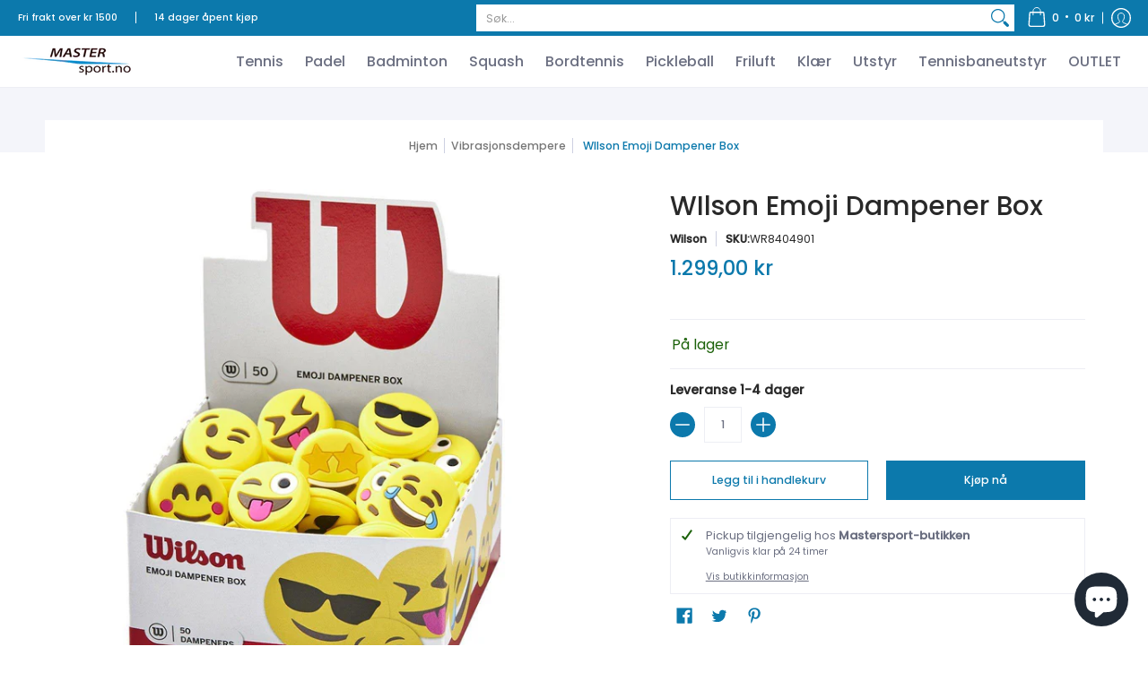

--- FILE ---
content_type: text/html; charset=utf-8
request_url: https://mastersport.no//variants/43855117517077/?section_id=store-availability
body_size: 552
content:
<div id="shopify-section-store-availability" class="shopify-section"><div class="store-availability-container bottompad-quarter"
     data-section-id="store-availability"
     data-section-type="store_availability">
  
  <div class="store-availability-information table">
    <div class="table-cell top"><span class="icon icon-check">
  <svg height="16" width="16" viewBox="0 0 24 24" aria-hidden="true" focusable="false" role="presentation" xmlns="http://www.w3.org/2000/svg" version="1.1" xmlns:xlink="http://www.w3.org/1999/xlink" xmlns:svgjs="http://svgjs.com/svgjs"><g><path d="M 19 5 L 9 19 L 5 15" fill="none" stroke="#1b6109" stroke-linecap="round" stroke-linejoin="round" stroke-width="3px"/></g></svg>
</span></div>
    <div class="store-availability-information-container table-cell top"><p class="store-availability-information__title">Pickup tilgjengelig hos <strong>Mastersport-butikken</strong><br/><span class="store-availability-information__stock store-availability-small-text"><small>Vanligvis klar på 24 timer</small></span></p>
      <p class="store-availability-information__stores"><a href="javascript: void(0)" title="Vis butikkinformasjon" class="srfc store-availability-information__link js-modal-open-store-availability-modal store-availability-small-text" data-store-availability-modal-open aria-haspopup="dialog"><small>Vis butikkinformasjon</small></a></p></div>
  </div>

  <div id="avail" class="modal StoreAvailabilityModal" aria-hidden="true">
    <div class="modal-overlay" tabindex="-1" data-micromodal-close>
      <div class="store-availabilities-modal modal-container" role="dialog" aria-modal="true" aria-labelledby="modal" >
        <div class="modal-content">
          <div class="store-availabilities-modal__header list">
            <span class="store-availabilities-modal__product-information">
              <h2 class="store-availabilities-modal__product-title" data-store-availability-modal-product-title></h2>
              <p class="store-availabilities-modal__variant-title store-availability-small-text">Default Title</p>
            </span>
          </div>
          <div class="store-availabilities-list" role="list"><div class="store-availability-list__item list last">
              <p class="store-availability-list__location"><strong>Mastersport-butikken</strong><br/><span class="store-availability-list__stock store-availability-small-text"><span class="icon icon-check">
  <svg height="12" width="12" viewBox="0 0 24 24" aria-hidden="true" focusable="false" role="presentation" xmlns="http://www.w3.org/2000/svg" version="1.1" xmlns:xlink="http://www.w3.org/1999/xlink" xmlns:svgjs="http://svgjs.com/svgjs"><g><path d="M 19 5 L 9 19 L 5 15" fill="none" stroke="#1b6109" stroke-linecap="round" stroke-linejoin="round" stroke-width="3px"/></g></svg>
</span>Pickup tilgjengelig, vanligvis klar på 24 timer</span></p><p>Raschs Vei 38<br>1153 Oslo<br>Norge</p>
<p class="store-availability-list__phone">+4797938873</p></div></div>
        </div>
        <button type="button" class="modal-close" aria-label="Lukk pop-up" data-micromodal-close></button>
      </div>
    </div>
  </div>
</div>
</div>